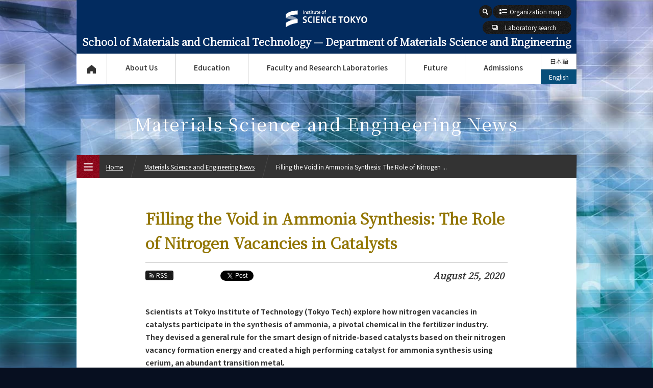

--- FILE ---
content_type: text/html; charset=UTF-8
request_url: https://educ.titech.ac.jp/mat/eng/news/2020_08/059552.html
body_size: 11530
content:
<!DOCTYPE html>
<html lang="en" dir="ltr">
<head prefix="og: http://ogp.me/ns# fb: http://ogp.me/ns/fb# article: http://ogp.me/ns/article#">
<meta charset="UTF-8">
<title>Filling the Void in Ammonia Synthesis: The Role of Nitrogen Vacancies in Catalysts | Materials Science and Engineering News | Department of Materials Science and Engineering, School of Materials and Chemical Technology, Science Tokyo</title>
<meta name="keywords" content="Department of Materials Science and Engineering, Materials Science and Engineering News, Filling the Void in Ammonia Synthesis: The Role of Nitrogen Vacancies in Catalysts, School of Materials and Chemical Technology, Tokyo Institute of Technology, Tokyo Tech">
<meta name="description" content="Department of Materials Science and Engineering home page — Filling the Void in Ammonia Synthesis: The Role of Nitrogen Vacancies in Catalysts — Department of Materials Science and Engineering, School of Materials and Chemical Technology, Tokyo Institute of Technology.Scientists at Tokyo Institute of Technology (Tokyo Tech) explore how nitrogen vacancies in catalysts...">

<link rel="icon" type="image/x-icon" href="/common/img/favicon.ico">
<meta property="fb:app_id" content="2101527763319476">
<meta property="og:type" content="article">
<meta property="og:title" content="Filling the Void in Ammonia Synthesis: The Role of Nitrogen Vacancies in Catalysts | Materials Science and Engineering News | Department of Materials Science and Engineering, School of Materials and Chemical Technology, Science Tokyo">
<meta property="og:description" content="Department of Materials Science and Engineering home page — Filling the Void in Ammonia Synthesis: The Role of Nitrogen Vacancies in Catalysts — Department of Materials Science and Engineering, School of Materials and Chemical Technology, Tokyo Institute of Technology.Scientists at Tokyo Institute of Technology (Tokyo Tech) explore how nitrogen vacancies in catalysts...">
<meta property="og:url" content="https://educ.titech.ac.jp/mat/eng/news/2020_08/059552.html">
<meta property="og:image" content="https://educ.titech.ac.jp/mat/eng/news/img/news_059551_tmb.jpg">
<meta name="twitter:card" content="summary_large_image">
<meta name="twitter:site" content="@tokyotech_en">

<meta name="viewport" content="width=device-width, initial-scale=1">
<script type="text/javascript" src="/common/js/webfontloader.js" defer></script>
<script type="text/javascript" src="/common/js/webfontloader-script.js" defer></script>
<link rel="stylesheet" type="text/css" href="/common/css/cmn_layout_pc.css" media="screen and (min-width: 769px)">
<link rel="stylesheet" type="text/css" href="/common/css/cmn_layout_sp.css" media="screen and (max-width: 768px)">
<link rel="stylesheet" type="text/css" href="/common/css/cmn_layout_print.css" media="print">
<link rel="stylesheet" type="text/css" href="/common/css/cmn_style.css" media="all">
<script type="text/javascript" src="/common/js/jquery-3.5.1.min.js"></script>
<script type="text/javascript" src="/common/js/common.js"></script>
<!--[if lt IE 9]>
<script type="text/javascript" src="/common/js/html5_ie.js"></script>
<link rel="stylesheet" type="text/css" href="/common/css/cmn_layout_pc.css" media="all">
<link rel="stylesheet" type="text/css" href="/common/css/cmn_style.css" media="all">
<![endif]-->
<link rel="stylesheet" type="text/css" href="/mat/common/css/cmn_style_pc.css" media="screen and (min-width: 769px)">
<link rel="stylesheet" type="text/css" href="/mat/common/css/cmn_style_sp.css" media="screen and (max-width: 768px)">
<!--[if lt IE 9]>
<link rel="stylesheet" type="text/css" href="/mat/common/css/cmn_style_pc.css" media="all">
<![endif]-->


<link rel="stylesheet" type="text/css" href="/mat/news/css/style_pc.css" media="screen and (min-width: 769px)">
<link rel="stylesheet" type="text/css" href="/mat/news/css/style_sp.css" media="screen and (max-width: 768px)">
<link rel="stylesheet" type="text/css" href="/mat/news/css/style_print.css" media="print">
<script type="text/javascript" src="/mat/news/js/function.js"></script>

<!--[if lt IE 9]>
<link rel="stylesheet" type="text/css" href="/mat/news/css/style_pc.css" media="all">
<![endif]-->

<link rel="canonical" href="https://www.titech.ac.jp/english/news/2020/047564.html">
<script>
  (function(i,s,o,g,r,a,m){i['GoogleAnalyticsObject']=r;i[r]=i[r]||function(){
  (i[r].q=i[r].q||[]).push(arguments)},i[r].l=1*new Date();a=s.createElement(o),
  m=s.getElementsByTagName(o)[0];a.async=1;a.src=g;m.parentNode.insertBefore(a,m)
  })(window,document,'script','//www.google-analytics.com/analytics.js','ga');

  ga('create', 'UA-7676767-1', 'auto');
  ga('send', 'pageview');

</script>
<!-- Global site tag (gtag.js) - Google Analytics -->
<script async src="https://www.googletagmanager.com/gtag/js?id=G-VKBJ61GEPE"></script>
<script>
  window.dataLayer = window.dataLayer || [];
  function gtag(){dataLayer.push(arguments);}
  gtag('js', new Date());

  gtag('config', 'G-VKBJ61GEPE');
</script></head>
<body id="news_detail" class="eng">
<div id="fb-root"></div>
<script>
  window.fbAsyncInit = function() {
    FB.init({
      appId      : '2101527763319476',
      xfbml      : true,
      version    : 'v2.5'
    });
  };

  (function(d, s, id){
     var js, fjs = d.getElementsByTagName(s)[0];
     if (d.getElementById(id)) {return;}
     js = d.createElement(s); js.id = id;
     js.src = "//connect.facebook.net/en_US/sdk.js";
     fjs.parentNode.insertBefore(js, fjs);
   }(document, 'script', 'facebook-jssdk'));
</script>
<div id="wrapper">
	<header id="header">
		<div id="headerIn">
			<p id="headerLogo" class="eng"><a href="/mat/eng/"><img src="/common/img/logo.svg" width="241" height="49" alt="Institute of Science Tokyo"><span class="font_min">School of Materials and Chemical Technology &mdash; <br class="spOnly">Department of Materials Science and Engineering</span></a></p>
			<div id="headerFunc">
                <div id="headerBtn">
                    <p id="headerOrg"><a href="#"><span>Organization map</span></a></p>
                    <div id="headerSearch">
					<form action="/mat/eng/site_search/" id="cse-search-box">
							<input type="hidden" name="cx" value="016737275621795016578:gerda4mkhky">
							<input type="hidden" name="cof" value="FORID:10">
							<input type="hidden" name="ie" value="UTF-8">
							<input type="text" name="q" value="" maxlength="300" class="txt">
							<div class="btn">
								<input type="image" name="sa" src="/common/img/btn_search01_on.png" alt="Search">
								<p><span><img src="/common/img/btn_search01_no.png" width="26" height="26" alt="Search"></span></p>
							</div>
						</form>
<script type="text/javascript" src="//www.google.com/coop/cse/brand?form=cse-search-box&amp;lang=en"></script>

                    <!-- /headerSearch --></div>
                </div>
               <p id="headerLimit">
              <a href="http://www.mac.titech.ac.jp/mct-labsearch/en/" target="_blank"><span>Laboratory search</span></a>
                <!-- /headerLimit --></p>
					<nav id="gNavi">
						<ul>
							<li id="gNav01"><a href="/mat/eng/">Top Page</a></li>
							<li id="gNav02"><a href="#" rel="about_us">About Us</a>
								<div>
									<ul>
										<li id="gNav02_01">
											<a href="/mat/eng/about_us/" class="expand">
												<img src="/mat/common/img/bg_gnav02_01.jpg" width="300" height="100" alt="Vision">
												<span>Vision</span>
											</a>
										</li>
										<li id="gNav02_02">
											<a href="/mat/eng/about_us/overview.html" class="expand">
												<img src="/mat/common/img/bg_gnav02_02.jpg" width="300" height="100" alt="Overview">
												<span>Overview</span>
											</a>
										</li>
									</ul>
									<p class="close"><a href="#">CLOSE</a></p>
								</div>
							</li>
							<li id="gNav03"><a href="#" rel="education">Education</a>
								<div>
									<ul>
										<li id="gNav03_01">
											<a href="/mat/eng/education/mat_undergraduate/" class="expand">
												<img src="/mat/common/img/bg_gnav03_01.jpg" width="300" height="70" alt="Materials Science and Engineering Undergraduate Major">
												<span>Materials Science and Engineering<br>Undergraduate Major</span>
											</a>
											<ul>
												<li><a href="/mat/eng/education/mat_undergraduate/five_features.html"><span>5 Features</span></a></li>
												<li><a href="/mat/eng/education/mat_undergraduate/curriculum.html"><span>Curriculum</span></a></li>
											</ul>
										</li>
										<li id="gNav03_02">
											<a href="/mat/eng/education/mat_graduate/" class="expand">
												<img src="/mat/common/img/bg_gnav03_02.jpg" width="300" height="70" alt="Materials Science and Engineering Graduate Major">
												<span>Materials Science and Engineering<br>Graduate Major</span>
											</a>
											<ul>
												<li><a href="/mat/eng/education/mat_graduate/five_features.html"><span>5 Features</span></a></li>
												<li><a href="/mat/eng/education/mat_graduate/curriculum.html"><span>Curriculum</span></a></li>
											</ul>
										</li>
										<li id="gNav03_03">
											<a href="/mat/eng/education/esi_graduate/" class="expand">
												<img src="/mat/common/img/bg_gnav03_03.jpg" width="300" height="70" alt="Energy Science and Informatics Graduate Major">
												<span>Energy Science and Informatics<br>Graduate Major</span>
											</a>
											<ul>
												<li><a href="/mat/eng/education/esi_graduate/five_features.html"><span>5 Features</span></a></li>
												<li><a href="/mat/eng/education/esi_graduate/curriculum.html"><span>Curriculum</span></a></li>
											</ul>
										</li>
                                        <li id="gNav03_04">
                                            <a href="/mat/eng/education/stm_graduate/" class="expand">
                                                <img src="/mat/common/img/bg_gnav03_04.jpg" width="300" height="70" alt="Science and Technology for Health Care and Medicine Graduate Major">
                                                <span>Science and Technology for <br>Health Care and Medicine <br>Graduate Major</span>
                                            </a>
                                            <ul>
                                                <li><a href="/mat/eng/education/stm_graduate/five_features.html"><span>5 Features</span></a></li>
                                                <li><a href="/mat/eng/education/stm_graduate/curriculum.html"><span>Curriculum</span></a></li>
                                            </ul>
                                        </li>
                                        <li id="gNav03_05">
                                            <a href="/mat/eng/education/ne_graduate/" class="expand">
                                                <img src="/mat/common/img/bg_gnav03_05.jpg" width="300" height="70" alt="Nuclear Engineering Graduate Major">
                                                <span>Nuclear Engineering<br>Graduate Major</span>
                                            </a>
                                            <ul>
                                                <li><a href="/mat/eng/education/ne_graduate/five_features.html"><span>5 Features</span></a></li>
                                                <li><a href="/mat/eng/education/ne_graduate/curriculum.html"><span>Curriculum</span></a></li>
                                            </ul>
                                        </li>
                                        <li id="gNav03_06">
                                            <a href="/mat/eng/education/mis_graduate/" class="expand">
                                                <img src="/mat/common/img/bg_gnav03_06.jpg" width="300" height="70" alt="Materials and Information Sciences Doctoral Program">
                                                <span>Materials and Information Sciences<br>Doctoral Program</span>
                                            </a>
                                            <ul>
                                                <li><a href="/mat/eng/education/mis_graduate/five_features.html"><span>5 Features</span></a></li>
                                                <li><a href="/mat/eng/education/mis_graduate/curriculum.html"><span>Curriculum</span></a></li>
                                            </ul>
                                        </li>
									</ul>
									<p class="close"><a href="#">CLOSE</a></p>
								</div>
							</li>
							<li id="gNav04"><a href="#" rel="faculty">Faculty and Research Laboratories</a>
								<div>
									<ul>
										<li id="gNav04_01">
											<a href="/mat/eng/faculty/" class="expand">
												<img src="/mat/common/img/bg_gnav04_01.jpg" width="300" height="100" alt="Faculty">
												<span>Faculty</span>
											</a>
										</li>
										<li id="gNav04_02">
											<a href="/mat/eng/faculty/research_lab/" class="expand">
												<img src="/mat/common/img/bg_gnav04_02.jpg" width="300" height="100" alt="Research Laboratories and Subjects">
												<span>Research Laboratories<br>and Subjects</span>
											</a>
										</li>
									</ul>
									<p class="close"><a href="#">CLOSE</a></p>
								</div>
							</li>
							<li id="gNav05"><a href="#" rel="future">Future</a>
								<div>
									<ul>
										<li id="gNav05_01">
											<a href="/mat/eng/future/" class="expand">
												<img src="/mat/common/img/bg_gnav05_01.jpg" width="300" height="100" alt="Career Paths">
												<span>Career Paths</span>
											</a>
										</li>
										<li id="gNav05_02">
											<a href="/mat/eng/future/graduate_stories/" class="expand">
												<img src="/mat/common/img/bg_gnav05_02.jpg" width="300" height="100" alt="Graduate Stories">
												<span>Graduate Stories</span>
											</a>
										</li>
									</ul>
									<p class="close"><a href="#">CLOSE</a></p>
								</div>
							</li>
							<li id="gNav06"><a href="#" rel="admissions">Admissions</a>
								<div>
									<ul>
										<li id="gNav06_01"><a href="/mat/eng/admissions/" class="expand"><img src="/mat/common/img/bg_gnav06_01.jpg" width="300" height="100" alt="Admissions"><span>Admissions</span></a></li>
									</ul>
									<p class="close"><a href="#">CLOSE</a></p>
								</div>
							</li>
						</ul>
					<!-- /gNavi --></nav>
					<ul id="languageNavi">
<li class="ja"><a href="/mat/news/2020_08/059551.html">日本語</a></li>
        
	

			<li class="eng"><a href="#" class="active">English</a></li>
					<!-- /languageNavi --></ul>
				<!-- /headerFunc --></div>
		<!-- /headerIn --></div>
	</header>
	<p id="contentsTitle" class="font_min">Materials Science and Engineering News</p>
	<div id="contents">
		<div id="contentsIn">
			<div class="heading_news01">
				<h1 class="tit font_min">Filling the Void in Ammonia Synthesis: The Role of Nitrogen Vacancies in Catalysts</h1>
				
			</div>
			<div class="utility_news01">
				<div class="sns">
					<ul class="sns_shares">
						<li><p class="btn_rss"><a href="/mat/eng/news/rss.xml"><span>RSS</span></a></p></li>
<li class="fb">
							<script type="text/javascript">
								document.write('<iframe src="//www.facebook.com/plugins/like.php?locale=en_US&amp;href='+encodeURIComponent(document.URL)+'&amp;width=90&amp;height=20&amp;colorscheme=light&amp;layout=button_count&amp;action=like&amp;show_faces=false&amp;send=false" scrolling="no" frameborder="0" style="border:none; overflow:hidden; width:90px; height:20px;" allowtransparency="true"></iframe>');
							</script>
						</li>

						<li class="tw" style="margin-left:-12px;"><a href="https://twitter.com/share" class="twitter-share-button" data-url="https://educ.titech.ac.jp/mat/eng/news/2020_08/059552.html" data-text="Filling the Void in Ammonia Synthesis: The Role of Nitrogen Vacancies in Catalysts | Materials Science and Engineering News | Department of Materials Science and Engineering, School of Materials and Chemical Technology, Science Tokyo">Tweet</a><script>!function(d,s,id){var js,fjs=d.getElementsByTagName(s)[0];if(!d.getElementById(id)){js=d.createElement(s);js.id=id;js.src="//platform.twitter.com/widgets.js";fjs.parentNode.insertBefore(js,fjs);}}(document,"script","twitter-wjs");</script></li>
						<li><div class="g-plusone" data-href="https://educ.titech.ac.jp/mat/eng/news/2020_08/059552.html" data-size="medium"></div></li>
					</ul>
				</div>
				<p class="date font_min">August 25, 2020</p>
			</div>
			
				
				
			
			
			<div class="section01">
				<p class="mb30 fwB">Scientists at Tokyo Institute of Technology (Tokyo Tech) explore how nitrogen vacancies in catalysts participate in the synthesis of ammonia, a pivotal chemical in the fertilizer industry. They devised a general rule for the smart design of nitride-based catalysts based on their nitrogen vacancy formation energy and created a high performing catalyst for ammonia synthesis using cerium, an abundant transition metal.</p>

<div class="box_type08 mb05">
	<p class="img"><img src="/mat/eng/news/img/news_059551_01.jpg" width="600" height="328" alt="Figure 1. Operating principle of the proposed Ni-loaded CeN catalyst"></p>
    <p class="caption"><span class="fwB color02">Figure 1. </span>Operating principle of the proposed Ni-loaded CeN catalyst</p>
</div>
<ol class="ol_type01 fzS taL ml30 mr30 mb30">
	<li>&emsp;Nickel particles dissociate H<sub>2</sub> to provide H atoms to either N atoms from the CeN crystal lattice itself or protruding N atoms from N<sub>2</sub> molecules filling a nitrogen vacancy. In this study, it was found that CeN without Ni can also dissociate H<sub>2</sub> molecules.</li>
</ol>

<p class="mb10">Ammonia (NH<sub>3</sub>) is a naturally occurring chemical in the environment, but its widespread use as an important ingredient in various manufacturing processes has made it one of the most produced chemicals. It is pivotal in the production of fertilizers and helps to increase the yield of various crops. Owing to its high demand, well over 150 million tons of NH<sub>3</sub> are produced yearly. Not surprisingly, chemists have been actively looking for eco-friendly and energy-efficient ways of synthesizing NH<sub>3</sub>.</p>
<p class="mb10">The conventional way to produce NH<sub>3</sub> is by directly using nitrogen (N<sub>2</sub>) and hydrogen (H<sub>2</sub>) gases. But, breaking the strong bond between N atoms is challenging. This is where catalysts (materials that facilitate the necessary reactions) come into play. Unfortunately, today's best performing catalyst for NH<sub>3</sub> synthesis requires ruthenium, a rare and expensive metal. In an effort to find alternatives, scientists from Tokyo Tech, including Dr. Tian-Nan Ye, Prof Masaaki Kitano, and Prof Hideo Hosono, have recently tried to find out exactly what makes a good catalyst for breaking N<sub>2</sub> and producing NH<sub>3</sub>.</p>
<p class="mb10">In a previous paper published in <a href="https://www.nature.com/articles/s41586-020-2464-9" target="_blank" rel="noopener"><i>Nature</i></a><span class="ico_window02"><img src="/common/img/ico_window02.png" width="12" height="10" alt="別窓"></span>, Hosono and colleagues had presented a novel strategy to produce NH<sub>3</sub> that involved the use of lanthanum nitride (LaN) coupled with nickel (Ni) nanoparticles. The key contribution of this study was the realization that nitrogen vacancies play an important role in the catalytic process, which allowed them to design a La-based catalyst with a performance comparable to that of ruthenium-based ones. In a recent study, published in the <a href="https://pubs.acs.org/doi/10.1021/jacs.0c06624" target="_blank" rel="noopener"><i>Journal of the American Chemical Society</i></a><span class="ico_window02"><img src="/common/img/ico_window02.png" width="12" height="10" alt="別窓"></span>, the research team took their findings even further and explored if the energy required to produce these nitrogen vacancies is what ultimately defines the performance of catalysts during NH<sub>3</sub> production.</p>
<p class="mb10">The nitrogen vacancies in the catalyst's surface can easily capture N<sub>2</sub> and weaken its N&#8211;N bond, after which atoms dissociated from H<sub>2</sub> at the Ni nanoparticles jump onto the protruding N atom to produce NH<sub>3</sub>. In addition, dissociated H atoms can also form NH<sub>3</sub> directly using N atoms from the catalyst crystalline lattice itself, thus creating new nitrogen vacancies in the process. Following the success of their previous Ni/LaN catalyst, in this study, they created and compared similar catalysts with different nitrogen vacancy formation energies (E<sub>NV</sub>).</p>
<p class="mb10">Among the catalysts tested, Ni-loaded cerium nitride (CeN) exhibited the best catalytic performance due to its relatively low E<sub>NV</sub>. The performance of the other materials tested was also directly related to their respective E<sub>NV</sub>. Excited about the results, Prof Hosono remarks, &quot;We can now propose a general rule for the design of nitride-based catalysts for NH<sub>3</sub> synthesis, in which their E<sub>NV</sub> dominates their catalytic performance.&quot; Most notably, the catalytic activity of Ni/CeN was comparable to that of ruthenium-based catalysts, representing a potential eco-friendly alternative made up of materials that are more abundant.</p>
<p class="mb30">What's more, the team also noted that Ni loading on CeN was not even necessary; nitrogen vacancies in CeN can also trigger the dissociation of H<sub>2</sub> molecules. &quot;CeN by itself and with Ni loading were demonstrated to produce the most efficient and stable catalysts for ammonia synthesis among the different nitride catalysts we investigated,&quot; explains Ye. The team is hopeful that the insight gained from this study could be useful in applications other than ammonia synthesis too. Kitano concludes, &quot;Understanding the role of nitrides may shed light on the design and development of efficient transition metal-based catalysts for other chemical processes.&quot;</p>

<div class="box_type08 mb05">
	<p class="img"><img src="/mat/eng/news/img/news_059551_02.png" width="710" height="355" alt="Figure 2. Energy profiles of intermediate steps during ammonia synthesis"></p>
    <p class="caption"><span class="fwB color02">Figure 2. </span>Energy profiles of intermediate steps during ammonia synthesis</p>
</div>
<ol class="ol_type01 fzS taL ml30 mr30 mb30">
	<li>&emsp;Comparative diagram of the energy required in each step during NH<sub>3</sub> synthesis using different catalysts. Ni/CeN has the most favorable energy profile for the formation of new nitrogen vacancies, which results in better catalytic performance.</li>
</ol>

<div class="mb30">
<ul class="ul_type01">
	<li class="fzL fwB">Reference</li>
</ul>
<table class="table_type01 mb10">
	<col width="160" /><col width="550" />
	<tbody class="fzL">
		<tr>
			<th>Authors :</th>
			<td>Tian-Nan Ye<sup>1</sup>, Sang-Won Park<sup>1,3</sup>, Yangfan Lu<sup>1</sup>, Jiang Li<sup>1</sup>, Masato Sasase<sup>1</sup>, Masaaki Kitano<sup>1,2</sup>, and Hideo Hosono<sup>1,3</sup></td>
		</tr>
		<tr>
			<th>Title of original paper :</th>
			<td>Contribution of nitrogen vacancies to ammonia synthesis over metal nitride catalysts</td>
		</tr>
		<tr>
			<th>Journal :</th>
			<td><i>Journal of the American Chemical Society</i></td>
		</tr>
		<tr>
			<th>DOI :</td>
			<td><a href="https://dx.doi.org/10.1021/jacs.0c06624" target="_blank">10.1021/jacs.0c06624</a><span class="ico_window02"><img src="/common/img/ico_window02.png" width="12" height="10" alt="別窓"></span></td>
		</tr>
		<tr>
			<th>Affiliations :</th>
			<td><p><sup>1</sup> Materials Research Center for Element Strategy, Tokyo Institute of Technology</p>
				<p><sup>2</sup> Precursory Research for Embryonic Science and Technology (PRESTO), Japan Science and Technology Agency (JST)</p>
				<p><sup>3</sup> International Center for Materials Nanoarchitectonics, National Institute for Materials Science</p>
			</td>
		</tr>
	</tbody>
<!-- /table_type01 --></table>
<!-- /mb30 --></div>

<ul class="btn_type02 iconSelector mb20">
	<li><a href="https://www.titech.ac.jp/english/news/2020/047363.html" rel="noopener">Running on Empty: New Affordable Catalyst Relies on Nitrogen Vacancies to Produce Ammonia | Tokyo Tech News</a></li>
	<li><a href="https://www.titech.ac.jp/english/news/2020/046334.html" rel="noopener">An 'exceptionally stable' single-atom catalyst: Single platinum atoms stabilized in C12A7 crystals | Tokyo Tech News</a></li>
	<li><a href="https://www.titech.ac.jp/english/news/2020/046183.html" rel="noopener">A nanoscale lattice of palladium and yttrium makes for a superlative carbon-linking catalyst | Tokyo Tech News</a></li>
	<li><a href="https://www.titech.ac.jp/english/news/2019/045680.html" rel="noopener">Efficient bottom-up synthesis of new perovskite material for the production of ammonia | Tokyo Tech News</a></li>
	<li><a href="https://www.titech.ac.jp/english/news/2018/041876.html" rel="noopener">High Performance Nitride Semiconductor for Environmentally Friendly Photovoltaics | Tokyo Tech News</a></li>
	<li><a href="https://www.titech.ac.jp/english/news/2018/041860.html" rel="noopener">A ruthenium-based catalyst with highly active, flat surfaces outperforms metal-based competitors | Tokyo Tech News</a></li>
	<li><a href="https://www.titech.ac.jp/english/news/2018/040537.html" rel="noopener">Highly efficient ammonia synthesis catalyst developed | Tokyo Tech News</a></li>
	<li><a href="https://www.titech.ac.jp/english/news/2017/039166.html" rel="noopener">New Electride Made of Multiple Metals Discovered | Tokyo Tech News</a></li>
	<li><a href="https://www.titech.ac.jp/english/news/2016/036514.html" rel="noopener">Development of highly active and stable ammonia synthesis catalyst under low temperatures | Tokyo Tech News</a></li>
	<li><a href="https://www.titech.ac.jp/english/news/2015/032891.html" rel="noopener">Drastic Improvement of Ammonia Production at Metal-Insulator Transition | Tokyo Tech News</a></li>
	<li><a href="https://www.titech.ac.jp/english/news/2019/043893.html" rel="noopener">Shinsuke Inagi and Masaaki Kitano are FY2018 STAR grant recipients | Tokyo Tech News</a></li>
	<li><a href="https://www.titech.ac.jp/english/research/stories/mces.html" rel="noopener">Spirit of new materials creation | Research Stories</a></li>
	<li><a href="https://search.star.titech.ac.jp/titech-ss/pursuer.act?event=outside&amp;key_rid=B000238180&amp;lang=en" target="_blank" rel="noopener">Researcher Profile | Tokyo Tech STAR Search - Masaaki Kitano</a></li>
	<li><a href="https://search.star.titech.ac.jp/titech-ss/pursuer.act?event=outside&amp;key_rid=1000161782&amp;lang=en" target="_blank" rel="noopener">Researcher Profile | Tokyo Tech STAR Search - Hideo Hosono</a></li>
	<li><a href="http://t2r2.star.titech.ac.jp/cgi-bin/researcherinfo.cgi?lv=en&amp;q_researcher_content_number=CTT100695592" target="_blank" rel="noopener">Researcher Information | Tokyo Tech Research Repository - Tiannan Ye</a></li>
	<li><a href="https://www.mces.titech.ac.jp/en/" target="_blank" rel="noopener">Materials Research Center for Element Strategy, Tokyo Institute of Technology</a></li>
	<li><a href="https://www.titech.ac.jp/english/news/research/" rel="noopener">Latest Research News</a></li>
<!-- /btn_type02 --></ul>

<div class="clearfix w480_pc">
	<div class="box_type03">
		<div class="box_type03In">
			<p class="mb05 fwB">Further Information</p>
			<p>Associate Professor Masaaki Kitano</p>
			<p>Materials Research Center for Element Strategy,<br> Tokyo Institute of Technology</p>
			<p class="mb05 ml20">Email <a href="mailto:kitano.m.aa@m.titech.ac.jp">kitano.m.aa@m.titech.ac.jp</a><br>
			Tel +81-45-924-5191</p>

			<p>Honorary Professor Hideo Hosono</p>
			<p>Materials Research Center for Element Strategy,<br> Tokyo Institute of Technology</p>
			<p class="mb05 ml20">Email <a href="mailto:hosono@mces.titech.ac.jp">hosono@mces.titech.ac.jp</a><br>
			Tel +81-45-924-5009</p>
		<!-- /box_type03In --></div>
	<!-- /box_type03 --></div>
<!-- /clearfix --></div>
			<!-- /section01 --></div>
			<div class="ftContents">
				<div class="tags">
					<ul class="category">
						
					
						<li><a href="/mat/eng/news/research/">Research</a></li>
					
						
					
						
					
						
					
						<li><a href="/mat/eng/news/faculty/">Faculty</a></li>
					
						
					
						
					
						
					
						
					
						
					
					</ul>
				
					<ul class="course">
						
					
						<li><a href="/mat/eng/news/mat_graduate/">Materials Science and Engineering Graduate Major</a></li>
					
						
					
						
					
						
					
						
					
						
					</ul>
				</div>
				<div>
					<ul class="sns_shares">
						<li><p class="btn_rss"><a href="/mat/eng/news/rss.xml"><span>RSS</span></a></p></li>
						<li class="fb">
							<script type="text/javascript">
								document.write('<iframe src="//www.facebook.com/plugins/like.php?locale=en_US&amp;href='+encodeURIComponent(document.URL)+'&amp;width=90&amp;height=20&amp;colorscheme=light&amp;layout=button_count&amp;action=like&amp;show_faces=false&amp;send=false" scrolling="no" frameborder="0" style="border:none; overflow:hidden; width:90px; height:20px;" allowtransparency="true"></iframe>');
							</script>
						</li>

						<li class="tw" style="margin-left:-12px;"><a href="https://twitter.com/share" class="twitter-share-button" data-url="https://educ.titech.ac.jp/mat/eng/news/2020_08/059552.html" data-text="Filling the Void in Ammonia Synthesis: The Role of Nitrogen Vacancies in Catalysts | Materials Science and Engineering News | Department of Materials Science and Engineering, School of Materials and Chemical Technology, Science Tokyo">Tweet</a><script>!function(d,s,id){var js,fjs=d.getElementsByTagName(s)[0];if(!d.getElementById(id)){js=d.createElement(s);js.id=id;js.src="//platform.twitter.com/widgets.js";fjs.parentNode.insertBefore(js,fjs);}}(document,"script","twitter-wjs");</script></li>
						<li><div class="g-plusone" data-href="https://educ.titech.ac.jp/mat/eng/news/2020_08/059552.html" data-size="medium"></div></li>
					</ul>
				</div>
			<!-- /ftContents --></div>
		<!-- /contentsIn --></div>
	<!-- /contents --></div>
	<div id="naviNews01">
		<div id="newsModule01">
			<h2 class="font_min">Featured News</h2>
			<ul>
				<li>
					<div>
						<p><a href="/mat/eng/news/2026_01/068775.html" class="expand"><img src="/mat/eng/news/img/news_068775_ogp.jpg" alt="Uncovering the dynamics of sugar–protein interactions"></a></p>
						<div>
							<p class="date font_min">2026.01.06</p>
							<p class="txt"><a href="/mat/eng/news/2026_01/068775.html"><span>Uncovering the dynamics of sugar–protein interactions</span></a></p>
						</div>
					</div>
					<ul class="tag">
						<li><a href="/mat/eng/news/faculty/"><span>Faculty</span></a></li>
						<li><a href="/mat/eng/news/research/"><span>Research</span></a></li>
					</ul>
				</li>
				<li>
					<div>
						<p><a href="/mat/eng/news/2025_12/068759.html" class="expand"><img src="/mat/eng/news/img/news_068759_ogp.jpg" alt="Atomic switches bring molecular electronics closer to reality"></a></p>
						<div>
							<p class="date font_min">2025.12.26</p>
							<p class="txt"><a href="/mat/eng/news/2025_12/068759.html"><span>Atomic switches bring molecular electronics closer to reality</span></a></p>
						</div>
					</div>
					<ul class="tag">
						<li><a href="/mat/eng/news/faculty/"><span>Faculty</span></a></li>
						<li><a href="/mat/eng/news/research/"><span>Research</span></a></li>
					</ul>
				</li>
				<li>
					<div>
						<p><a href="/mat/eng/news/2025_12/068548.html" class="expand"><img src="/mat/eng/news/img/news_068548_ogp.jpg" alt="A new era of electrostatic actuation powered by ferroelectric fluids"></a></p>
						<div>
							<p class="date font_min">2025.12.02</p>
							<p class="txt"><a href="/mat/eng/news/2025_12/068548.html"><span>A new era of electrostatic actuation powered by ferroelectric fluids</span></a></p>
						</div>
					</div>
					<ul class="tag">
						<li><a href="/mat/eng/news/faculty/"><span>Faculty</span></a></li>
						<li><a href="/mat/eng/news/research/"><span>Research</span></a></li>
					</ul>
				</li>
				<li>
					<div>
						<p><a href="/mat/eng/news/2025_11/068475.html" class="expand"><img src="/mat/eng/news/img/news_068475_ogp.jpg" alt="Revealing how cells adhere to the surface of plastic scaffolds"></a></p>
						<div>
							<p class="date font_min">2025.11.17</p>
							<p class="txt"><a href="/mat/eng/news/2025_11/068475.html"><span>Revealing how cells adhere to the surface of plastic scaffolds</span></a></p>
						</div>
					</div>
					<ul class="tag">
						<li><a href="/mat/eng/news/laboratory/"><span>Laboratories</span></a></li>
						<li><a href="/mat/eng/news/research/"><span>Research</span></a></li>
					</ul>
				</li>
				<li>
					<div>
						<p><a href="/mat/eng/news/2025_10/068399.html" class="expand"><img src="/mat/eng/news/img/news_068399_ogp.jpg" alt="Deep blue organic light-emitting diode breakthrough operates at just 1.5 V"></a></p>
						<div>
							<p class="date font_min">2025.10.21</p>
							<p class="txt"><a href="/mat/eng/news/2025_10/068399.html"><span>Deep blue organic light-emitting diode breakthrough operates at just 1...</span></a></p>
						</div>
					</div>
					<ul class="tag">
						<li><a href="/mat/eng/news/laboratory/"><span>Laboratories</span></a></li>
						<li><a href="/mat/eng/news/research/"><span>Research</span></a></li>
					</ul>
				</li>
				
				
			</ul>
		</div>
	</div>

	<div id="fNavi">
		<div id="fNaviIn">
			<ul>
				<li id="fNav01"><a href="/mat/eng/about_this_site/"><span>About This Site</span></a></li>
				<li id="fNav02"><a href="/mat/eng/privacy/"><span>Privacy policy</span></a></li>
				<li id="fNav03"><a href="/mat/eng/contact_and_access/"><span>Contact and Access</span></a></li>
				<li id="fNav04"><a href="/mat/eng/publications/"><span>Publications</span></a></li>
				<li id="fNav05"><a href="/mat/eng/links/"><span>Links</span></a></li>
				<li id="fNav06"><a href="/mat/eng/site_map/"><span>Site Map</span></a></li>
			</ul>
		<!-- /fNaviIn --></div>
	<!-- /fNavi --></div>
	<footer id="footer">
		<div id="footerIn">
			<div id="footerFunc">
				<div class="sns">
					<ul class="footer_sns_icon mb10">
						<li class="footer_sns_list"><a class="footer_sns_link" href="https://www.facebook.com/sciencetokyo.official.en" target="_blank" rel="noopener noreferrer"><svg width="33" height="33" viewBox="0 0 33 33" fill="none" xmlns="http://www.w3.org/2000/svg" role="img" aria-labelledby="facebook-logo-icon"><title id="facebook-logo-icon">Facebook logo</title><rect width="33" height="33" rx="4" fill="#0076FA"></rect><path d="M28 16.0672C28 9.95496 23.0751 5 17 5C10.9249 5 6 9.95496 6 16.0672C6 21.5912 10.0225 26.1697 15.2813 27V19.2663H12.4883V16.0672H15.2813V13.629C15.2813 10.8553 16.9235 9.32313 19.4361 9.32313C20.6396 9.32313 21.8984 9.53929 21.8984 9.53929V12.2629H20.5114C19.1449 12.2629 18.7188 13.116 18.7188 13.9912V16.0672H21.7695L21.2818 19.2663H18.7188V27C23.9775 26.1697 28 21.5912 28 16.0672Z" fill="white"></path></svg></a></li>
						<li class="footer-sns-list"><a class="footer-sns-link" href="https://x.com/sciencetokyo_en" target="_blank" rel="noopener noreferrer"><svg width="33" height="33" viewBox="0 0 33 33" fill="none" xmlns="http://www.w3.org/2000/svg"><path d="M29.3301 0.25H4.33008C2.12094 0.25 0.330078 2.04086 0.330078 4.25V29.25C0.330078 31.4591 2.12094 33.25 4.33008 33.25H29.3301C31.5392 33.25 33.3301 31.4591 33.3301 29.25V4.25C33.3301 2.04086 31.5392 0.25 29.3301 0.25Z" fill="black"/><path d="M18.7124 15.7893L25.4133 8H23.8254L18.0071 14.7633L13.3599 8H8L15.0274 18.2273L8 26.3955H9.58799L15.7324 19.2533L20.6401 26.3955H26L18.7121 15.7893H18.7124ZM16.5375 18.3174L15.8255 17.299L10.1602 9.19542H12.5992L17.1712 15.7353L17.8832 16.7537L23.8262 25.2545H21.3871L16.5375 18.3178V18.3174Z" fill="white"/></svg></a></li>	
                    	<li class="footer_sns_list"><a class="footer_sns_link" href="https://www.linkedin.com/school/sciencetokyo/" target="_blank" rel="noopener noreferrer"><svg width="33" height="33" viewBox="0 0 33 33" fill="none" xmlns="http://www.w3.org/2000/svg" role="img" aria-labelledby="LinkedIn-logo-icon"><title id="LinkedIn-logo-icon">LinkedIn logo</title><rect width="33" height="33" rx="4" fill="#2867B2"></rect><path d="M10.4688 27.7195H6.34375V12.5945H10.4688V27.7195ZM8.40625 10.851C7.078 10.851 6 9.76475 6 8.4255C6 7.08625 7.078 6 8.40625 6C9.7345 6 10.8125 7.08625 10.8125 8.4255C10.8125 9.76475 9.73588 10.851 8.40625 10.851ZM26.9688 27.7195H22.8438V20.014C22.8438 15.383 17.3438 15.7336 17.3438 20.014V27.7195H13.2188V12.5945H17.3438V15.0214C19.2633 11.4656 26.9688 11.203 26.9688 18.4259V27.7195Z" fill="white"></path></svg></a></li>
						<li class="footer_sns_list"><a class="footer_sns_link" href="https://www.youtube.com/@sciencetokyo_en" target="_blank" rel="noopener noreferrer"><svg width="33" height="33" viewBox="0 0 33 33" fill="none" xmlns="http://www.w3.org/2000/svg" role="img" aria-labelledby="YouTube-logo-icon"><title id="YouTube-logo-icon">YouTube logo</title><rect width="33" height="33" rx="3" fill="#FE0000"></rect><path fill-rule="evenodd" clip-rule="evenodd" d="M26.2673 8.50757C27.343 8.78683 28.1901 9.60965 28.4777 10.6546C29 12.5485 29 16.5001 29 16.5001C29 16.5001 29 20.4515 28.4777 22.3452C28.1901 23.3902 27.343 24.2132 26.2673 24.4924C24.3177 25 16.5 25 16.5 25C16.5 25 8.68229 25 6.73266 24.4924C5.657 24.2132 4.80978 23.3902 4.52229 22.3452C4 20.4515 4 16.5001 4 16.5001C4 16.5001 4 12.5485 4.52229 10.6546C4.80978 9.60965 5.657 8.78683 6.73266 8.50757C8.68229 8 16.5 8 16.5 8C16.5 8 24.3177 8 26.2673 8.50757ZM20.495 16.5L13.9999 12.8571V20.1428L20.495 16.5Z" fill="white"></path></svg></a></li>
						<li class="footer-sns-list"><a class="footer-sns-link" href="https://www.instagram.com/sciencetokyo_en/" target="_blank" rel="noopener noreferrer"><img src="/common/img/logo-instagram.png" width="33" height="33" alt="instagram"></a></li>
                </ul>
				<!-- /sns --></div>
            	<div class="logo">
					<img src="/common/img/logo.svg" alt="Institute of Science Tokyo" width="241" height="49">
            	</div>
            	<div class="links">
					<ul>
						<li><a href="https://www.isct.ac.jp/en" target="_blank">Science Tokyo Web</a></li>
                    	<li><a href="https://www.titech.ac.jp/english/enrolled/news/" target="_blank">Current Students</a></li>
                    	<li><a href="https://www.titech.ac.jp/english/staff/news/" target="_blank">Faculty and Staff (internal)</a></li>
					</ul>
				<!-- /links --></div>
			<!-- /footerFunc --></div>
		<!-- /footerIn --></div>
		<p id="copyright">&copy; Dept. of Materials Science and Engineering, Institute of Science Tokyo</p>
	</footer>
	<p class="pageTop"><a href="#wrapper"><img src="/common/img/btn_pagetop01.png" width="40" height="60" alt="Page Top"></a></p>
<!-- /wrapper --></div>

<div id="menu_btn">
	<p class="open"><a href="#"><img src="/common/img/btn_menu01.png" width="45" height="45" alt="MENU"><span><img src="/common/img/btn_menu01_txt.png" width="45" height="45" alt=""></span><span class="text_menu">MENU</span></a></p>
	<p class="close"><a href="#"><img src="/common/img/btn_menu02.png" width="45" height="45" alt="CLOSE"><span><img src="/common/img/btn_menu02_txt.png" width="45" height="45" alt=""></span><span class="text_close">CLOSE</span></a></p>
<!-- /menu_btn --></div>
<div id="menu">
	<div id="breadcrumbWrap">
		<ul id="breadcrumb">
			<li><p><a href="/mat/eng/">Home</a></p></li>
			<li><p><a href="/mat/eng/news/">Materials Science and Engineering News</a></p></li>
			<li><p>Filling the Void in Ammonia Synthesis: The Role of Nitrogen ...</p></li>
		</ul>
	<!-- /breadcrumbWrap --></div>
	<div id="mNaviWrap">
		<ul class="language">
<li class="ja"><a href="/mat/news/2020_08/059551.html">日本語</a></li>
        
	

			<li class="eng"><a href="#" class="active">English</a></li>
		</ul>
		<div id="mNavi">
			<nav id="mNaviIn">
				<ul>
					<li><p><a href="/mat/eng/" class="home">Top Page</a></p></li>
					<li><p><a href="#" class="plus">About Us</a></p>
						<ul>
							<li><p><a href="/mat/eng/about_us/"><span>Vision</span></a></p></li>
							<li><p><a href="/mat/eng/about_us/overview.html"><span>Overview</span></a></p></li>
						</ul>
					</li>
					<li><p><a href="#" class="plus">Education</a></p>
						<ul>
							<li><p><a href="/mat/eng/education/mat_undergraduate/"><span>Materials Science and Engineering<br>Undergraduate Major</span></a></p>
								<ul class="noSlide">
									<li><p><a href="/mat/eng/education/mat_undergraduate/five_features.html"><span>5 Features</span></a></p></li>
									<li><p><a href="/mat/eng/education/mat_undergraduate/curriculum.html"><span>Curriculum</span></a></p></li>
								</ul>
							</li>
							<li><p><a href="/mat/eng/education/mat_graduate/"><span>Materials Science and Engineering<br>Graduate Major</span></a></p>
								<ul class="noSlide">
									<li><p><a href="/mat/eng/education/mat_graduate/five_features.html"><span>5 Features</span></a></p></li>
									<li><p><a href="/mat/eng/education/mat_graduate/curriculum.html"><span>Curriculum</span></a></p></li>
								</ul>
							</li>
							<li><p><a href="/mat/eng/education/esi_graduate/"><span>Energy Science and Informatics<br>Graduate Major</span></a></p>
								<ul class="noSlide">
									<li><p><a href="/mat/eng/education/esi_graduate/five_features.html"><span>5 Features</span></a></p></li>
									<li><p><a href="/mat/eng/education/esi_graduate/curriculum.html"><span>Curriculum</span></a></p></li>
								</ul>
							</li>
							<li><p><a href="/mat/eng/education/stm_graduate/"><span>Science and Technology for Health Care and Medicine<br>Graduate Major</span></a></p>
								<ul class="noSlide">
									<li><p><a href="/mat/eng/education/stm_graduate/five_features.html"><span>5 Features</span></a></p></li>
									<li><p><a href="/mat/eng/education/stm_graduate/curriculum.html"><span>Curriculum</span></a></p></li>
								</ul>
							</li>
							<li><p><a href="/mat/eng/education/ne_graduate/"><span>Nuclear Engineering<br>Graduate Major</span></a></p>
								<ul class="noSlide">
									<li><p><a href="/mat/eng/education/ne_graduate/five_features.html"><span>5 Features</span></a></p></li>
									<li><p><a href="/mat/eng/education/ne_graduate/curriculum.html"><span>Curriculum</span></a></p></li>
								</ul>
							</li>
							<li><p><a href="/mat/eng/education/mis_graduate/"><span>Materials and Information Sciences<br>Doctoral Program</span></a></p>
								<ul class="noSlide">
									<li><p><a href="/mat/eng/education/mis_graduate/five_features.html"><span>5 Features</span></a></p></li>
									<li><p><a href="/mat/eng/education/mis_graduate/curriculum.html"><span>Curriculum</span></a></p></li>
								</ul>
							</li>
						</ul>
					</li>
					<li><p><a href="#" class="plus">Faculty and Laboratories</a></p>
						<ul>
							<li><p><a href="/mat/eng/faculty/"><span>Faculty</span></a></p></li>
							<li><p><a href="/mat/eng/faculty/research_lab/"><span>Research Laboratories and Subjects</span></a></p></li>
						</ul>
					</li>
					<li><p><a href="#" class="plus">Future</a></p>
						<ul>
							<li><p><a href="/mat/eng/future/"><span>Career Paths</span></a></p></li>
							<li><p><a href="/mat/eng/future/graduate_stories/"><span>Graduate Stories</span></a></p>
								<ul class="noSlide">
								<li><p><a href="/mat/eng/future/graduate_stories/055895.html"><span>Yuka Morimoto</span></a></p></li>
								</ul>
							</li>
						</ul>
					</li>
					<li><p><a href="#" class="plus">Admissions</a></p>
						<ul>
							<li><p><a href="/mat/eng/admissions/"><span>Admissions</span></a></p></li>
						</ul>
					</li>
					<li><p><a href="#" class="plus">Materials Science and Engineering News</a></p>
						<ul>
							<li><p><a href="/mat/eng/news/" class="arrow"><span>News Archives</span></a></p></li>
							<li><p><a href="#" class="plus"><span>Category</span></a></p>
								<ul class="category">
									<li><p><a href="/mat/eng/news/education/"><span>Education</span></a></p></li>
								
									<li><p><a href="/mat/eng/news/research/"><span>Research</span></a></p></li>
								
									<li><p><a href="/mat/eng/news/outreach/"><span>Outreach</span></a></p></li>
								
									
								
									<li><p><a href="/mat/eng/news/students/"><span>Students</span></a></p></li>
								
									<li><p><a href="/mat/eng/news/faculty/"><span>Faculty</span></a></p></li>
								
									<li><p><a href="/mat/eng/news/laboratory/"><span>Laboratories</span></a></p></li>
								
									<li><p><a href="/mat/eng/news/prizes/"><span>Prizes</span></a></p></li>
								
									<li><p><a href="/mat/eng/news/events/"><span>Events</span></a></p></li>
								
									<li><p><a href="/mat/eng/news/information/"><span>Information</span></a></p></li>
								
									
								</ul>
							</li>
							<li><p><a href="#" class="plus"><span>Major</span></a></p>
								<ul class="course">
									<li><p><a href="/mat/eng/news/mat_undergraduate/"><span>Materials Science and Engineering Undergraduate Major</span></a></p></li>
								
									<li><p><a href="/mat/eng/news/mat_graduate/"><span>Materials Science and Engineering Graduate Major</span></a></p></li>
								
									<li><p><a href="/mat/eng/news/esi_graduate/"><span>Energy Science and Informatics Graduate Major</span></a></p></li>
								
									<li><p><a href="/mat/eng/news/hcsbe_graduate/"><span>Human Centered Science and Biomedical Engineering Graduate Major</span></a></p></li>
								
									
								
									<li><p><a href="/mat/eng/news/ne_graduate/"><span>Nuclear Engineering Graduate Major</span></a></p></li>
								
									<li><p><a href="/mat/eng/news/mis_graduate/"><span>Materials and Information Sciences Doctoral Program</span></a></p></li>
								</ul>
							</li>
							
                        
							<li><p><a href="#" class="plus"><span>Month</span></a></p>
							<ul class="monthly">
								<li><p><a href="#" class="plus"><span>2026</span></a></p>
									<ul>
										<li><p><a href="/mat/eng/news/2026_01/"><span>January</span></a></p></li>
									</ul>
								</li>
								<li><p><a href="#" class="plus"><span>2025</span></a></p>
									<ul>
										<li><p><a href="/mat/eng/news/2025_12/"><span>December</span></a></p></li>
										<li><p><a href="/mat/eng/news/2025_11/"><span>November</span></a></p></li>
										<li><p><a href="/mat/eng/news/2025_10/"><span>October</span></a></p></li>
										<li><p><a href="/mat/eng/news/2025_08/"><span>August</span></a></p></li>
										<li><p><a href="/mat/eng/news/2025_07/"><span>July</span></a></p></li>
										<li><p><a href="/mat/eng/news/2025_06/"><span>June</span></a></p></li>
										<li><p><a href="/mat/eng/news/2025_05/"><span>May</span></a></p></li>
										<li><p><a href="/mat/eng/news/2025_03/"><span>March</span></a></p></li><li><p><a href="/mat/eng/news/2025_01/"><span>January</span></a></p></li>
									</ul>
								</li>
								<li><p><a href="#" class="plus"><span>2024</span></a></p>
									<ul>
										<li><p><a href="/mat/eng/news/2024_12/"><span>December</span></a></p></li>
										<li><p><a href="/mat/eng/news/2024_11/"><span>November</span></a></p></li>
										<li><p><a href="/mat/eng/news/2024_09/"><span>September</span></a></p></li>
										<li><p><a href="/mat/eng/news/2024_08/"><span>August</span></a></p></li>
										<li><p><a href="/mat/eng/news/2024_07/"><span>July</span></a></p></li>
										<li><p><a href="/mat/eng/news/2024_06/"><span>June</span></a></p></li>
										<li><p><a href="/mat/eng/news/2024_05/"><span>May</span></a></p></li>
										<li><p><a href="/mat/eng/news/2024_04/"><span>April</span></a></p></li><li><p><a href="/mat/eng/news/2024_02/"><span>February</span></a></p></li>
									</ul>
								</li>
								<li><p><a href="#" class="plus"><span>2023</span></a></p>
									<ul>
										<li><p><a href="/mat/eng/news/2023_12/"><span>December</span></a></p></li>
										<li><p><a href="/mat/eng/news/2023_07/"><span>July</span></a></p></li>
										<li><p><a href="/mat/eng/news/2023_05/"><span>May</span></a></p></li>
										<li><p><a href="/mat/eng/news/2023_04/"><span>April</span></a></p></li><li><p><a href="/mat/eng/news/2023_01/"><span>January</span></a></p></li>
									</ul>
								</li>
								<li><p><a href="#" class="plus"><span>2022</span></a></p>
									<ul>
										<li><p><a href="/mat/eng/news/2022_12/"><span>December</span></a></p></li>
										<li><p><a href="/mat/eng/news/2022_11/"><span>November</span></a></p></li>
										<li><p><a href="/mat/eng/news/2022_10/"><span>October</span></a></p></li>
										<li><p><a href="/mat/eng/news/2022_06/"><span>June</span></a></p></li>
										<li><p><a href="/mat/eng/news/2022_05/"><span>May</span></a></p></li><li><p><a href="/mat/eng/news/2022_02/"><span>February</span></a></p></li>
									</ul>
								</li>
								<li><p><a href="#" class="plus"><span>2021</span></a></p>
									<ul>
										<li><p><a href="/mat/eng/news/2021_12/"><span>December</span></a></p></li>
										<li><p><a href="/mat/eng/news/2021_10/"><span>October</span></a></p></li>
										<li><p><a href="/mat/eng/news/2021_09/"><span>September</span></a></p></li>
										<li><p><a href="/mat/eng/news/2021_07/"><span>July</span></a></p></li>
										<li><p><a href="/mat/eng/news/2021_06/"><span>June</span></a></p></li>
										<li><p><a href="/mat/eng/news/2021_05/"><span>May</span></a></p></li>
										<li><p><a href="/mat/eng/news/2021_04/"><span>April</span></a></p></li>
										<li><p><a href="/mat/eng/news/2021_03/"><span>March</span></a></p></li><li><p><a href="/mat/eng/news/2021_01/"><span>January</span></a></p></li>
									</ul>
								</li>
								<li><p><a href="#" class="plus"><span>2020</span></a></p>
									<ul>
										<li><p><a href="/mat/eng/news/2020_12/"><span>December</span></a></p></li>
										<li><p><a href="/mat/eng/news/2020_10/"><span>October</span></a></p></li>
										<li><p><a href="/mat/eng/news/2020_09/"><span>September</span></a></p></li>
										<li><p><a href="/mat/eng/news/2020_08/"><span>August</span></a></p></li>
										<li><p><a href="/mat/eng/news/2020_07/"><span>July</span></a></p></li>
										<li><p><a href="/mat/eng/news/2020_05/"><span>May</span></a></p></li>
										<li><p><a href="/mat/eng/news/2020_03/"><span>March</span></a></p></li><li><p><a href="/mat/eng/news/2020_02/"><span>February</span></a></p></li>
									</ul>
								</li>
								<li><p><a href="#" class="plus"><span>2019</span></a></p>
									<ul>
										<li><p><a href="/mat/eng/news/2019_12/"><span>December</span></a></p></li>
										<li><p><a href="/mat/eng/news/2019_11/"><span>November</span></a></p></li>
										<li><p><a href="/mat/eng/news/2019_10/"><span>October</span></a></p></li>
										<li><p><a href="/mat/eng/news/2019_09/"><span>September</span></a></p></li>
										<li><p><a href="/mat/eng/news/2019_08/"><span>August</span></a></p></li>
										<li><p><a href="/mat/eng/news/2019_07/"><span>July</span></a></p></li>
										<li><p><a href="/mat/eng/news/2019_05/"><span>May</span></a></p></li>
										<li><p><a href="/mat/eng/news/2019_03/"><span>March</span></a></p></li><li><p><a href="/mat/eng/news/2019_01/"><span>January</span></a></p></li>
									</ul>
								</li>
								<li><p><a href="#" class="plus"><span>2018</span></a></p>
									<ul>
										<li><p><a href="/mat/eng/news/2018_11/"><span>November</span></a></p></li>
										<li><p><a href="/mat/eng/news/2018_09/"><span>September</span></a></p></li>
										<li><p><a href="/mat/eng/news/2018_08/"><span>August</span></a></p></li>
										<li><p><a href="/mat/eng/news/2018_07/"><span>July</span></a></p></li>
										<li><p><a href="/mat/eng/news/2018_05/"><span>May</span></a></p></li><li><p><a href="/mat/eng/news/2018_02/"><span>February</span></a></p></li>
									</ul>
								</li>
								<li><p><a href="#" class="plus"><span>2017</span></a></p>
									<ul><li><p><a href="/mat/eng/news/2017_05/"><span>May</span></a></p></li>
									</ul>
								</li>
								<li><p><a href="#" class="plus"><span>2016</span></a></p>
									<ul>
										<li><p><a href="/mat/eng/news/2016_12/"><span>December</span></a></p></li>
										<li><p><a href="/mat/eng/news/2016_11/"><span>November</span></a></p></li>
										<li><p><a href="/mat/eng/news/2016_10/"><span>October</span></a></p></li>
										<li><p><a href="/mat/eng/news/2016_09/"><span>September</span></a></p></li>
										<li><p><a href="/mat/eng/news/2016_06/"><span>June</span></a></p></li>
										<li><p><a href="/mat/eng/news/2016_05/"><span>May</span></a></p></li>
										<li><p><a href="/mat/eng/news/2016_04/"><span>April</span></a></p></li>
									</ul>
								</li>
							</ul>
						</li>
						</ul>
					</li>
					<li><p><a href="#" class="plus">Event Information</a></p>
						<ul>
							<li><p><a href="/mat/eng/event_information/" class="arrow"><span>Upcoming Events</span></a></p></li>




<li><p><a href="#" class="plus"><span>Upcoming Major Events</span></a></p><ul class="course">
<li><p><a href="/mat/eng/event_information/mat_undergraduate/"><span>Materials Science and Engineering Undergraduate Major</span></a></p></li>



<li><p><a href="/mat/eng/event_information/mat_graduate/"><span>Materials Science and Engineering Graduate Major</span></a></p></li>



<li><p><a href="/mat/eng/event_information/esi_graduate/"><span>Energy Science and Informatics Graduate Major</span></a></p></li>



<li><p><a href="/mat/eng/event_information/hcsbe_graduate/"><span>Human Centered Science and Biomedical Engineering Graduate Major</span></a></p></li>







<li><p><a href="/mat/eng/event_information/ne_graduate/"><span>Nuclear Engineering Graduate Major</span></a></p></li>



<li><p><a href="/mat/eng/event_information/mis_graduate/"><span>Materials and Information Sciences Doctoral Program</span></a></p></li>
</ul></li>


                        





































	
		
		<li><p><a href="#" class="plus"><span>Yearly archive</span></a></p><ul>
		
        
		<li><p><a href="/mat/eng/event_information/2025/"><span>2025</span></a></p></li>
		
	
		
        
		<li><p><a href="/mat/eng/event_information/2024/"><span>2024</span></a></p></li>
		
	
		
        
		<li><p><a href="/mat/eng/event_information/2023/"><span>2023</span></a></p></li>
		
	
		
        
		<li><p><a href="/mat/eng/event_information/2022/"><span>2022</span></a></p></li>
		
	
		
        
		
		
	
		
        
		
		
	
		
        
		
		
	
		
        
		
		
	
		
        
		<li><p><a href="/mat/eng/event_information/2017/"><span>2017</span></a></p></li>
		
	
		
        
		
		
		</ul></li>
		
	



						</ul>
					</li>
				</ul>
			<!-- /mNaviIn --></nav>
		<!-- /mNavi --></div>
        <div class="search">
                <div class="search">
			<div>
				<form action="/mat/eng/site_search/" id="cse-search-box">
					<input type="hidden" name="cx" value="016737275621795016578:gerda4mkhky">
					<input type="hidden" name="cof" value="FORID:10">
					<input type="hidden" name="ie" value="UTF-8">
					<p class="txt"><input type="text" name="q" value="" maxlength="300"></p>
					<div class="btn">
						<input type="image" name="sa" src="/common/img/nav_search01.png" alt="Search">
					</div>
				</form>
				<script type="text/javascript" src="//www.google.com/coop/cse/brand?form=cse-search-box&amp;lang=en"></script>
			</div>
		<!-- /search --></div>
        <!-- /search --></div>
		<p class="btnOrg"><a href="#"><span>Organization map</span></a></p>
		<p class="btnClose"><a href="#"><span>CLOSE</span></a></p>
	<!-- /mNaviWrap --></div>
<!-- /menu --></div>
<div id="mainImg"></div>
<div id="dotCover"></div>
<div id="ft_line"></div>
<div id="overlay"></div>
<div id="boxOrg">
	<p class="close opacityOver"><a href="#">CLOSE</a></p>
	<ul>
		<li class="grandInfo">
			<div><p><img src="/common/img/logo-colored.svg" width="200" height="54" alt="Institute of Science Tokyo"></p></div>
			<ul>
				<li><a href="https://www.isct.ac.jp/en" target="_blank"><span>Science Tokyo Web</span></a></li>
				<li><a href="https://admissions.isct.ac.jp/en" target="_blank"><span>Science Tokyo Prospective students</span></a></li>
				<li class="grandTop"><a href="/eng/" target="_blank"><span>Schools, Departments, <br class="pcOnly">and Institute for Liberal Arts</span></a></li>
			</ul>
		</li>
		<li>
			<div><p><a href="https://www.titech.ac.jp/english/about/organization/schools/organization01.html" target="_blank"><span>School of Science</span></a></p></div>
			<ul>
				<li><a href="/math/eng/" target="_blank"><span>Department of Mathematics</span></a></li>
				<li><a href="/phys/eng/" target="_blank"><span>Department of Physics</span></a></li>
				<li><a href="/chem/eng/" target="_blank"><span>Department of Chemistry</span></a></li>
				<li><a href="/eps/eng/" target="_blank"><span>Department of Earth<br>and Planetary Sciences</span></a></li>
			</ul>
		</li>
		<li>
			<div><p><a href="https://www.titech.ac.jp/english/about/organization/schools/organization02.html" target="_blank"><span>School of Engineering</span></a></p></div>
			<ul>
				<li><a href="/mech/eng/" target="_blank"><span>Department of<br>Mechanical Engineering</span></a></li>
				<li><a href="/sc/eng/" target="_blank"><span>Department of Systems<br>and Control Engineering</span></a></li>
				<li><a href="/ee/eng/" target="_blank"><span>Department of Electrical<br>and Electronic Engineering</span></a></li>
				<li><a href="/ict/eng/" target="_blank"><span>Department of Information<br>and Communications Engineering</span></a></li>
				<li><a href="/iee/eng/" target="_blank"><span>Department of Industrial<br>Engineering and Economics</span></a></li>
			</ul>
		</li>
		<li>
			<div><p><a href="https://www.titech.ac.jp/english/about/organization/schools/organization03.html" target="_blank"><span>School of Materials<br>and Chemical Technology</span></a></p></div>
			<ul>
				<li><a href="/mat/eng/" target="_blank"><span>Department of Materials Science<br>and Engineering</span></a></li>
				<li><a href="/cap/eng/" target="_blank"><span>Department of Chemical Science<br>and Engineering</span></a></li>
			</ul>
		</li>
		<li>
			<div><p><a href="https://www.titech.ac.jp/english/about/organization/schools/organization04.html" target="_blank"><span>School of Computing</span></a></p></div>
			<ul>
				<li><a href="/is/eng/" target="_blank"><span>Department of Mathematical<br>and Computing Science</span></a></li>
				<li><a href="/cs/eng/" target="_blank"><span>Department of Computer Science</span></a></li>
			</ul>
		</li>
		<li>
			<div><p><a href="https://www.titech.ac.jp/english/about/organization/schools/organization05.html" target="_blank"><span>School of Life Science<br>and Technology</span></a></p></div>
			<ul>
				<li><a href="/bio/eng/" target="_blank"><span>Department of Life Science<br>and Technology</span></a></li>
			</ul>
		</li>
		<li>
			<div><p><a href="https://www.titech.ac.jp/english/about/organization/schools/organization06.html" target="_blank"><span>School of Environment<br>and Society</span></a></p></div>
			<ul>
				<li><a href="/arch/eng/" target="_blank"><span>Department of Architecture<br>and Building Engineering</span></a></li>
				<li><a href="/cv/eng/" target="_blank"><span>Department of Civil<br>and Environmental Engineering</span></a></li>
				<li><a href="/tse/eng/" target="_blank"><span>Department of Transdisciplinary<br>Science and Engineering</span></a></li>
				<li><a href="/shs/eng/" target="_blank"><span>Department of Social<br>and Human Sciences</span></a></li>
				<li><a href="/isc/eng/" target="_blank" class="wide"><span>Department of Technology and Innovation Management Professional master's degree program /Department of Innovation Science</span></a></li>
			</ul>
		</li>
		<li class="last">
			<div><p><a href="/ila/eng/" target="_blank"><span>Institute for Liberal Arts</span></a></p></div>
		</li>
	</ul>
	<p class="closeFt"><a href="#">CLOSE</a></p>
</div>
</body>
</html>

--- FILE ---
content_type: text/css
request_url: https://educ.titech.ac.jp/mat/common/css/cmn_style_pc.css
body_size: -897
content:
/* !Main Img
---------------------------------------------------------- */
body {
	background-color: #070f20;
}
#mainImg {
	width: 100%;
	height: 100%;
	position: fixed;
	top: 0;
	left: 0;
	z-index: -999999;
	background: url(/mat/common/img/main01.jpg) center top no-repeat;
	background-size: cover;
}
	@media(max-width:1049px) {
		#mainImg {
			width: 1030px;
			height: 858px;
			background: url(/mat/common/img/main01.jpg) center top no-repeat;
			background-size: 1030px auto;
			-moz-background-size: 1030px auto;
			-webkit-background-size: 1030px auto;
		}
	}
#gNavi ul li#gNav02 > a { width: 240px; }
#gNavi ul li#gNav03 > a { width: 136px; }
#gNavi ul li#gNav04 > a { width: 214px; }
#gNavi ul li#gNav05 > a { width: 117px; }
#gNavi ul li#gNav06 > a { width: 139px; }

.eng #gNavi ul li#gNav02 > a { width: 134px; }
.eng #gNavi ul li#gNav03 > a { width: 141px; }
.eng #gNavi ul li#gNav04 > a { width: 308px; }
.eng #gNavi ul li#gNav05 > a { width: 115px; }
.eng #gNavi ul li#gNav06 > a { width: 148px; }


/* [980px-this.width/2] */
#gNavi > ul > li#gNav02 > div { left: 0px; }
#gNavi > ul > li#gNav03 > div { left: 0px; width: 980px; }
#gNavi > ul > li#gNav04 > div { left: 220px; }
.eng #gNavi > ul > li#gNav04 > div { left: 160px; }
#gNavi > ul > li#gNav05 > div { right: -70px; }
#gNavi > ul > li#gNav06 > div { right: -70px; }


--- FILE ---
content_type: text/css
request_url: https://educ.titech.ac.jp/mat/common/css/cmn_style_sp.css
body_size: -1080
content:
/* !Main Img
---------------------------------------------------------- */
body {
	background-color: #5c74b4;
}
#mainImg {
	width: 100%;
	height: 100%;
	position: fixed;
	top: 0;
	left: 0;
	z-index: -999999;
	background: url(/mat/common/img/sp/main01.jpg) center 30px no-repeat;
	 background-size: 100% auto;
}
#topPage #mainImg {
	background: url(/mat/common/img/sp/main01.jpg) center top no-repeat;
	background-size: 100% auto;
}


--- FILE ---
content_type: text/css
request_url: https://educ.titech.ac.jp/mat/news/css/style_print.css
body_size: -1096
content:
@charset "UTF-8";
@import url('/mat/news/css/style_pc.css');
/* !Recommend
---------------------------------------------------------- */
#naviNews01 {
	display: none;
}
/* !list
---------------------------------------------------------- */
.ul_news01 li {
	border: none;
}
.ul_news01 li:nth-child(5n) {
	page-break-before: always;
	padding-top: 90px !important;
}
	.ul_news01 > li > a,
	.ul_news01 li .tags {
		border: 1px solid #ccc;
	}
	.ul_news01 > li .tags {
		border-top: none;
	}